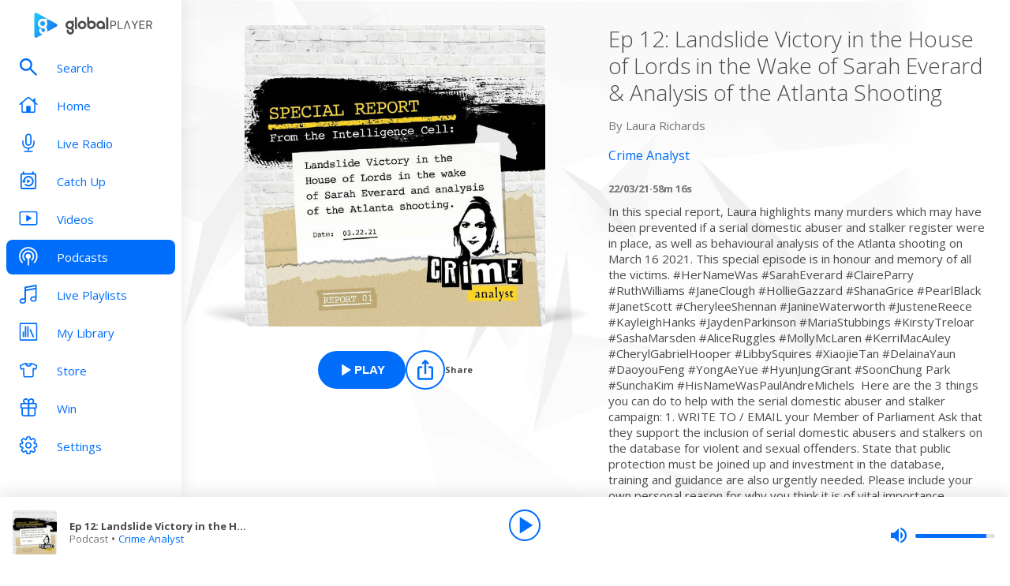

--- FILE ---
content_type: application/javascript; charset=UTF-8
request_url: https://www.globalplayer.com/_next/static/chunks/5476-dc82a7d2769f0037.js
body_size: 7897
content:
(self.webpackChunk_N_E=self.webpackChunk_N_E||[]).push([[5476],{2533:t=>{t.exports={stationPickerWrapper:"station-selector-personalisation_stationPickerWrapper__HhLrK",loader:"station-selector-personalisation_loader__RBCop",arrowButtonStyle:"station-selector-personalisation_arrowButtonStyle__hH4u_",live:"station-selector-personalisation_live__Fha0S",catchup:"station-selector-personalisation_catchup__GmpiC",listIcon:"station-selector-personalisation_listIcon__iebHu",myStationsButton:"station-selector-personalisation_myStationsButton__lvu9j",buttonContainer:"station-selector-personalisation_buttonContainer__Ynd9y",selectorModal:"station-selector-personalisation_selectorModal__8BsjV"}},4018:t=>{t.exports={roundFrameImg:"style_roundFrameImg__dNQwt"}},4713:t=>{t.exports={mediaItem:"style_mediaItem__ehMLr",title:"style_title__WLy_A",link:"style_link__wgesR",imageContainer:"style_imageContainer__VUj_1",image:"style_image__jlj0e",textContainer:"style_textContainer__h4hEd",metadata:"style_metadata__bM1WM",text:"style_text__MZtIA",equaliser:"style_equaliser__ktmhZ",dragHandle:"style_dragHandle___6zVx",actionContainer:"style_actionContainer__ZH0GK",play:"style_play__Ps42B",add:"style_add__ZkDwy",remove:"style_remove__KI1HI"}},5349:t=>{t.exports={inputGroup:"style_inputGroup__Z_1qG",input:"style_input__gxO_z",inputIcon:"style_inputIcon__izqCE"}},19685:t=>{t.exports={container:"style_container__JZdHt",header:"style_header___4n9N",title:"style_title__teTyU",stationSearch:"style_stationSearch__m9682",stationLists:"style_stationLists__7bSvr",stationListContainer:"style_stationListContainer__EWc7l",stations:"style_stations__yFuG0",stationListTitle:"style_stationListTitle__YwKO1",stationListSubtitle:"style_stationListSubtitle__JCbpk",notFound:"style_notFound__fPw7s"}},24739:t=>{t.exports={roundedFrame:"style_roundedFrame__RqCFf"}},41449:t=>{t.exports={dialogContainer:"style_dialogContainer__E2PHG",ctaButton:"style_ctaButton__6zIxZ",dialogBody:"style_dialogBody__06xkb",dialogText:"style_dialogText__Jnx7p",dialogHeading:"style_dialogHeading__NMrcC",buttonWrapper:"style_buttonWrapper__nKqUE"}},45816:t=>{t.exports={items:"style_items__y_EVI",arrowButton:"style_arrowButton__WWQgC",left:"style_left__i4Dpn",right:"style_right__G0j4k",item:"style_item__Naii3",roundedLogo:"style_roundedLogo__WV8fZ",slick:"style_slick__rJ8Xe"}},60095:(t,e,n)=>{"use strict";n.d(e,{A:()=>p});var s=n(37876);n(14232);var i=n(54587),r=n.n(i),a=n(48230),l=n.n(a),o=n(86914),c=n(35328),d=n(94452),u=n(85888),h=n(4713),m=n.n(h);let p=t=>{let{item:e,link:n,onPlay:i,onAdd:a,onRemove:h,onClick:p,isRemoveDisabled:_=!1,showEqualiser:x,onDrag:g,onKeyDown:y}=t,{title:f,metadata:v,image:j}=e,b=i||a||h,S=i&&!a&&!h,C=a&&!h;return(0,s.jsxs)("div",{className:m().mediaItem,"data-testid":"media-item",children:[g?(0,s.jsx)(d.v,{className:m().dragHandle,"aria-label":"reorder",onPointerDown:g,onKeyDown:y,children:(0,s.jsx)(u.A,{icon:o.A.Drag})}):null,(t=>n?(0,s.jsx)(l(),{...n,onClick:p,className:m().link,children:t}):t)((0,s.jsxs)(s.Fragment,{children:[(0,s.jsx)("div",{className:m().imageContainer,children:(0,s.jsx)(r(),{className:m().image,src:j,alt:f,fill:!0,objectFit:"cover"})}),(0,s.jsxs)("div",{className:m().textContainer,children:[(0,s.jsx)("h3",{className:m().title,children:f}),(0,s.jsxs)("div",{className:m().metadata,children:[x?(0,s.jsx)(u.A,{className:m().equaliser,icon:o.A.SoundBars}):null,(0,s.jsx)("span",{className:m().text,role:"marquee",children:v})]})]})]})),b?(0,s.jsxs)("div",{className:m().actionContainer,children:[S?(0,s.jsx)(c.r,{onClick:i,icon:(0,s.jsx)(u.A,{icon:o.A.PlayerPlay}),labelTitle:"Play ".concat(f)}):null,C?(0,s.jsx)(c.r,{onClick:a,icon:(0,s.jsx)(u.A,{icon:o.A.Plus}),labelTitle:"Add ".concat(f)}):null,h?(0,s.jsx)(c.r,{onClick:h,icon:(0,s.jsx)(u.A,{icon:o.A.Minus}),labelTitle:"Remove ".concat(f),variant:"filled",isDisabled:_}):null]}):null]})}},75476:(t,e,n)=>{"use strict";n.d(e,{A:()=>tw});var s=n(37876),i=n(14232),r=n(89099),a=n(54731),l=n(78205),o=n(80245),c=n(78886),d=n(5120),u=n(85888),h=n(15271),m=n(55024),p=n(37605);let _=(0,i.createContext)(null);var x=n(91200),g=n(21853),y=n(28205);let f=(0,i.forwardRef)(function({children:t,as:e="ul",axis:n="y",onReorder:r,values:a,...l},o){let c=(0,x.M)(()=>m.P[e]),d=[],u=(0,i.useRef)(!1),h=(0,i.useRef)(null);(0,p.V)(!!a,"Reorder.Group must be provided a values prop","reorder-values"),(0,i.useEffect)(()=>{u.current=!1});let f={overflowAnchor:"none",...l.style};return(0,s.jsx)(c,{...l,style:f,ref:t=>{h.current=t,"function"==typeof o?o(t):o&&(o.current=t)},ignoreStrict:!0,children:(0,s.jsx)(_.Provider,{value:{axis:n,groupRef:h,registerItem:(t,e)=>{let s=d.findIndex(e=>t===e.value);-1!==s?d[s].layout=e[n]:d.push({value:t,layout:e[n]}),d.sort(j)},updateOrder:(t,e,n)=>{if(u.current)return;let s=function(t,e,n,s){if(!s)return t;let i=t.findIndex(t=>t.value===e);if(-1===i)return t;let r=s>0?1:-1,a=t[i+r];if(!a)return t;let l=t[i],o=a.layout,c=(0,g.k)(o.min,o.max,.5);return 1===r&&l.layout.max+n>c||-1===r&&l.layout.min+n<c?(0,y.Pe)(t,i,i+r):t}(d,t,e,n);d!==s&&(u.current=!0,r(s.map(v).filter(t=>-1!==a.indexOf(t))))}},children:t})})});function v(t){return t.value}function j(t,e){return t.layout.min-e.layout.min}class b{constructor(){this.componentControls=new Set}subscribe(t){return this.componentControls.add(t),()=>this.componentControls.delete(t)}start(t,e){this.componentControls.forEach(n=>{n.start(t.nativeEvent||t,e)})}cancel(){this.componentControls.forEach(t=>{t.cancel()})}stop(){this.componentControls.forEach(t=>{t.stop()})}}let S=()=>new b;var C=n(8738),w=n(43903),N=n(39751);function A(t){let e=(0,x.M)(()=>(0,w.OQ)(t)),{isStatic:n}=(0,i.useContext)(N.Q);if(n){let[,n]=(0,i.useState)(t);(0,i.useEffect)(()=>e.on("change",n),[])}return e}var k=n(61574),I=n(90050),B=n(50181);function L(t,e){let n=A(e()),s=()=>n.set(e());return s(),(0,B.E)(()=>{let e=()=>I.Gt.preRender(s,!1,!0),n=t.map(t=>t.on("change",e));return()=>{n.forEach(t=>t()),(0,I.WG)(s)}}),n}function M(t,e){let n=(0,x.M)(()=>[]);return L(t,()=>{n.length=0;let s=t.length;for(let e=0;e<s;e++)n[e]=t[e].get();return e(n)})}let T=new Set(["auto","scroll"]),E=new WeakMap,R=new WeakMap,F=null;function P(t,e){let n=t?.parentElement;for(;n;){if(function(t,e){let n=getComputedStyle(t),s="x"===e?n.overflowX:n.overflowY;return T.has(s)}(n,e))return n;n=n.parentElement}return null}function D(t,e=0){return(0,C.S)(t)?t:A(e)}let W=(0,i.forwardRef)(function({children:t,style:e={},value:n,as:r="li",onDrag:a,onDragEnd:l,layout:o=!0,...c},d){let u=(0,x.M)(()=>m.P[r]),h=(0,i.useContext)(_),g={x:D(e.x),y:D(e.y)},y=function t(e,n,s,i){if("function"==typeof e){w.bt.current=[],e();let t=L(w.bt.current,e);return w.bt.current=void 0,t}if(void 0!==s&&!Array.isArray(s)&&"function"!=typeof n){var r=e,a=n,l=s,o=i;let c=(0,x.M)(()=>Object.keys(l)),d=(0,x.M)(()=>({}));for(let e of c)d[e]=t(r,a,l[e],o);return d}let c="function"==typeof n?n:function(...t){let e=!Array.isArray(t[0]),n=e?0:-1,s=t[0+n],i=t[1+n],r=t[2+n],a=t[3+n],l=(0,k.G)(i,r,a);return e?l(s):l}(n,s,i);return Array.isArray(e)?M(e,c):M([e],([t])=>c(t))}([g.x,g.y],([t,e])=>t||e?1:"unset");(0,p.V)(!!h,"Reorder.Item must be a child of Reorder.Group","reorder-item-child");let{axis:f,registerItem:v,updateOrder:j,groupRef:b}=h;return(0,s.jsx)(u,{drag:f,...c,dragSnapToOrigin:!0,style:{...e,x:g.x,y:g.y,zIndex:y},layout:o,onDrag:(t,e)=>{let{velocity:s,point:i}=e;j(n,g[f].get(),s[f]),function(t,e,n,s){if(!t)return;F=t;let i=P(t,n);if(!i)return;let{amount:r,edge:a}=function(t,e,n){let s=e.getBoundingClientRect(),i="x"===n?s.left:s.top,r="x"===n?s.right:s.bottom,a=t-i,l=r-t;if(a<50){let t=1-a/50;return{amount:-25*t*t,edge:"start"}}if(l<50){let t=1-l/50;return{amount:25*t*t,edge:"end"}}return{amount:0,edge:null}}(e,i,n);if(null===a){R.delete(i),E.delete(i);return}if(R.get(i)!==a){if(!("start"===a&&s<0||"end"===a&&s>0))return;R.set(i,a);let t="x"===n?i.scrollWidth-i.clientWidth:i.scrollHeight-i.clientHeight;E.set(i,t)}if(r>0){let t=E.get(i);if(("x"===n?i.scrollLeft:i.scrollTop)>=t)return}"x"===n?i.scrollLeft+=r:i.scrollTop+=r}(b.current,i[f],f,s[f]),a&&a(t,e)},onDragEnd:(t,e)=>{if(F){let t=P(F,"y");t&&(R.delete(t),E.delete(t));let e=P(F,"x");e&&e!==t&&(R.delete(e),E.delete(e)),F=null}l&&l(t,e)},onLayoutMeasure:t=>{v(n,t)},ref:d,ignoreStrict:!0,children:t})});var H=n(81346),G=n(14835),V=n(86914),q=n(65894),O=n(84174),K=n(52510),U=n(60095),Z=n(41449),Q=n.n(Z);let Y=t=>{let{dialogText:e,dialogHeading:n,confirmButtonText:r,cancelButtonText:a,ctaButtonText:l,dialogDisabled:o,onConfirm:c,onCancel:u}=t,[h,m]=(0,i.useState)(!1);return(0,s.jsxs)("div",{className:Q().dialogContainer,"aria-label":"".concat(l,"-dialog"),children:[h?null:(0,s.jsx)(d.$,{variant:"tertiary",onClick:()=>{m(!h)},className:Q().ctaButton,disabled:o,children:l}),h?(0,s.jsxs)("div",{className:Q().dialogBody,children:[(0,s.jsx)("h1",{className:Q().dialogHeading,children:n}),(0,s.jsx)("p",{className:Q().dialogText,children:e}),(0,s.jsxs)("div",{className:Q().buttonWrapper,children:[a?(0,s.jsx)(d.$,{variant:"tertiary",onClick:()=>{m(!1),null==u||u()},children:a}):null,(0,s.jsx)(d.$,{variant:"primary",onClick:()=>{m(!1),c()},children:r})]})]}):null]})};var z=n(19685),J=n.n(z);let $=t=>{let{stations:e,brandChoices:n,onReorder:r,onRemove:a,onAdd:o,onDismiss:c,variant:d}=t,{NowPlayingByStation:u,subscribe:h,unsubscribe:m}=(0,H.Me)();(0,i.useEffect)(()=>(h(e.map(t=>{var e;return null==t||null==(e=t.nationalStation)?void 0:e.heraldId.toString()})),()=>{m(e.map(t=>{var e;return null==t||null==(e=t.nationalStation)?void 0:e.heraldId.toString()}))}),[]);let p=t=>{l.Ft.track(G.iM.UserAction,{action:"click",primary_referrer:"my_stations_list",item_id:t.id}),c()},_=(t,n)=>{if(!r)return;let s=[...e];"ArrowUp"===t.key&&n>0?(t.preventDefault(),[s[n-1],s[n]]=[s[n],s[n-1]],r(s)):"ArrowDown"===t.key&&n<e.length-1&&(t.preventDefault(),[s[n+1],s[n]]=[s[n],s[n+1]],r(s))};return(0,s.jsx)(f,{layout:"position",className:J().stations,axis:"y",values:e,onReorder:null!=r?r:q.lQ,layoutScroll:!0,children:e.map((t,e)=>{var i;return(0,s.jsx)(X,{onReorder:r,onKeyDown:_,index:e,station:t,nowPlaying:u.get(null==t||null==(i=t.nationalStation)?void 0:i.heraldId.toString()),brandChoices:n,isSelected:n.some(e=>e.id===(null==t?void 0:t.id)),onClick:p,onRemove:a,onAdd:o,variant:d},null==t?void 0:t.id)})})},X=t=>{var e,n,i;let{onReorder:r,index:a,onKeyDown:l,brandChoices:c,station:d,nowPlaying:u,isSelected:h,onClick:m,onRemove:p,onAdd:_,variant:g}=t,y=(0,x.M)(S),f=(0,s.jsx)(U.A,{item:{id:null==d?void 0:d.id,image:null!=(n=null==d||null==(e=d.logo)?void 0:e.url)?n:"",title:null!=(i=null==d?void 0:d.name)?i:"",metadata:(()=>{var t;if(u&&u.now_playing){let{now_playing:t}=u;if(t&&"track"===t.type)return(0,s.jsx)(K.E,{playAnimation:!0,text:(0,s.jsxs)(s.Fragment,{children:[(0,s.jsxs)("strong",{children:[t.title," • "]}),t.artist]}),title:"".concat(t.title," by ").concat(t.artist),isFixedWidth:!0});if(t&&"show"===t.type)return t.name}return null==d||null==(t=d.nationalStation)?void 0:t.tagline})()},link:((t,e)=>{var n,s;switch(t){case"live":return o.A.live(e.brandSlug,null==e||null==(n=e.nationalStation)?void 0:n.slug);case"catchup":return o.A.catchupLP(e.brandSlug,null==e||null==(s=e.nationalStation)?void 0:s.slug)}})(g,d),onClick:()=>m(d),showEqualiser:u&&u.now_playing&&"track"===u.now_playing.type,onKeyDown:t=>l(t,a),onDrag:h&&r?t=>{y.start(t)}:null,onRemove:h?()=>p(d):null,isRemoveDisabled:c.length<=7,onAdd:h?null:()=>_(d)});return r?(0,s.jsx)(W,{value:d,dragListener:!1,dragControls:y,children:f},d.id):f},tt=t=>{let{brands:e,brandChoices:n,handleDismiss:r,onChange:a,variant:o}=t,[c,d]=(0,i.useState)(""),[u,h]=(0,i.useState)([]),p=(0,i.useRef)(null),_={onDismiss:r,onRemove:t=>a(n.filter(e=>t.id!==e.id)),onAdd:t=>{if(!n.some(e=>t.id===e.id))return a([...n,t])},brandChoices:n};if(!n)return null;let x=n.map(t=>e.find(e=>e.id===t.id)),g=e.filter(t=>!x.some(e=>(null==e?void 0:e.id)===t.id)),y=(0,q.BI)(x.map(t=>null==t?void 0:t.id),e.map(t=>t.id));return(0,s.jsxs)("section",{className:J().container,"data-testid":"my-station-selector",children:[(0,s.jsxs)("header",{className:J().header,children:[(0,s.jsx)("h3",{className:J().title,children:"My Stations"}),(0,s.jsx)("div",{className:J().stationSearch,children:(0,s.jsx)(O.A,{placeholder:"Search for a Live Radio station by name.","aria-label":"station search",onFocus:()=>{l.Ft.track(G.iM.UserAction,{action:"click",primary_referrer:"my_stations_search"})},value:c,leftIcon:V.A.Search,onChange:t=>{let{value:n}=t.currentTarget;d(n),n.length&&h(e.filter(t=>t.name.toLowerCase().includes(n.toLowerCase())))}})})]}),(0,s.jsx)("div",{className:J().stationLists,children:c.length?(0,s.jsxs)(m.P.section,{layout:"position",className:J().stationListContainer,children:[(0,s.jsx)("p",{className:J().stationListSubtitle,children:u.length?(0,s.jsxs)(s.Fragment,{children:["Showing all ",(0,s.jsx)("strong",{children:u.length})," results for ",(0,s.jsxs)("strong",{children:['"',c,'"']}),"."]}):(0,s.jsxs)(s.Fragment,{children:["No results found for ",(0,s.jsxs)("strong",{children:['"',c,'"']})]})}),(0,s.jsx)("div",{className:J().stations,children:u.length?(0,s.jsx)($,{stations:u,..._,variant:o}):(0,s.jsxs)("p",{className:J().notFound,children:["Try checking your spelling or searching by station name, such as ",(0,s.jsx)("strong",{children:"Capital"})," or"," ",(0,s.jsx)("strong",{children:"Heart"}),"."]})})]}):(0,s.jsxs)(s.Fragment,{children:[(null==n?void 0:n.length)?(0,s.jsxs)(m.P.section,{layout:"position",className:J().stationListContainer,"data-testid":"my-stations-list",children:[(0,s.jsx)("p",{className:J().stationListSubtitle,ref:p,children:"Create your perfect list with 7+ stations. Add, remove, and drag & drop to reorder."}),(0,s.jsx)($,{stations:x,onReorder:a,..._,variant:o}),(0,s.jsx)(m.P.div,{className:J().inLineDialogContainer,children:(0,s.jsx)(Y,{ctaButtonText:"Reset stations to default",dialogText:"This will reset 'My Stations' to default. You can always customise them again.",dialogHeading:"Reset to default?",confirmButtonText:"Reset stations to default",cancelButtonText:"Keep my customisation",onConfirm:()=>{l.Ft.track(G.iM.UserAction,{action:"click",primary_referrer:"reset_my_stations"}),a(e),p.current&&p.current.scrollIntoView({behavior:"smooth"})},dialogDisabled:y})})]}):null,(0,s.jsxs)(m.P.section,{className:J().stationListContainer,"data-testid":"other-stations-list",layout:"position",children:[(0,s.jsx)(m.P.h4,{layout:"position",className:J().stationListTitle,children:"Other Stations"}),g.length?(0,s.jsx)($,{stations:g,..._,variant:o}):null]})]})})]})};var te=n(71994),tn=n(47753),ts=n(56388),ti=n(51440),tr=n(25034),ta=n(24739),tl=n.n(ta);let to=function(t){let{backgroundColor:e="white",children:n,className:i=""}=t;return(0,s.jsx)("div",{className:"".concat(tl().roundedFrame," ").concat(i),style:{backgroundColor:e},children:n})};var tc=n(4018),td=n.n(tc);let tu=t=>{let{className:e,backgroundColor:n="white",src:i,name:r,children:a}=t;return(0,s.jsxs)(to,{className:e,backgroundColor:n,children:[(0,s.jsx)("img",{className:td().roundFrameImg,src:i,alt:r,"data-testid":"rounded-logo"}),a]})};var th=n(19357),tm=n(94452),tp=n(95398),t_=n.n(tp);let tx=t=>{let{className:e,gpDirection:n="right",gpStyle:i="white",longArrow:r=!1,...a}=t;return(0,s.jsx)(tm.v,{className:(0,q.t4)([t_().arrowButton,t_()[n],t_()[i],e]),...a,children:(0,s.jsx)(u.A,{icon:"left"===n?r?V.A.ArrowLeft:V.A.ChevronLeft:r?V.A.ArrowRight:V.A.ChevronRight})})};var tg=n(45816),ty=n.n(tg);class tf extends i.Component{componentDidMount(){this.setState({isMounted:!0})}componentDidUpdate(t){t.selectedItemIndex!==this.props.selectedItemIndex&&this.slider.slickGoTo(this.props.selectedItemIndex,!0)}render(){let t={dots:!1,speed:500,arrows:!1,slidesToShow:7,slidesToScroll:1,accessibility:!0,draggable:!0,swipeToSlide:!0,focusOnSelect:!0,centerMode:!0,initialSlide:this.props.selectedItemIndex,onReInit:()=>{this.initCompleted||this.debounceSetTabIndex()},beforeChange:()=>{this.setTabIndex("-1")},afterChange:t=>{this.props.items.length<8&&(t%=this.props.items.length),this.props.selectedItemIndex!==t&&this.debounceOnChange(t),this.setTabIndex("0")},responsive:this.state.isMounted?[{breakpoint:1100,settings:{slidesToShow:5}},{breakpoint:710,settings:{slidesToShow:3}}]:[]},e=(this.props.items.length<8?[...this.props.items,...this.props.items]:this.props.items).map(t=>(0,s.jsx)("div",{role:"button",tabIndex:0,className:ty().item,"aria-label":"Select ".concat(t.name),onKeyDown:t=>this.slideTo(t),children:this.props.children(t)},t.id));return(0,s.jsxs)("div",{className:ty().items,"data-testid":"station-picker-carousel",children:[(0,s.jsx)(tx,{className:(0,q.t4)([ty().arrowButton,ty().left,this.props.arrowButtonClassName]),"aria-label":"Previous station","data-testid":"previous-station",gpStyle:this.props.arrowColour,gpDirection:"left",onClick:this.previous}),(0,s.jsx)("div",{className:ty().slick,"data-testid":"station-carousel",children:(0,s.jsx)(th.A,{ref:t=>{this.slider=t},...t,children:e},this.state.isMounted?"mounted":"")}),(0,s.jsx)(tx,{className:(0,q.t4)([ty().arrowButton,ty().right,this.props.arrowButtonClassName]),"aria-label":"Next station","data-testid":"next-station",gpStyle:this.props.arrowColour,onClick:this.next})]})}constructor(...t){super(...t),this.state={isMounted:!1},this.slider=null,this.next=()=>{this.slider.slickNext()},this.previous=()=>{this.slider.slickPrev()},this.setTabIndex=function(){let t=arguments.length>0&&void 0!==arguments[0]?arguments[0]:"0";Array.from(document.getElementsByClassName("slick-active")).forEach(e=>{e.setAttribute("aria-hidden","1"===t?"true":"false"),e.getElementsByClassName(ty().item)[0].setAttribute("aria-hidden","1"===t?"true":"false"),e.getElementsByClassName(ty().item)[0].setAttribute("tabIndex",t)})},this.slideTo=t=>{if("Enter"===t.key){let e=t.target.closest(".slick-active").getAttribute("data-index");this.slider.slickGoTo(parseInt(e))}},this.debounceOnChange=(0,q.sg)(t=>{this.props.onSelect(this.props.items[t])},400).bind(this),this.initCompleted=!1,this.debounceSetTabIndex=(0,q.sg)(()=>{this.setTabIndex("0"),this.initCompleted=!0},1e3).bind(this)}}let tv=t=>{let{name:e,brandLogo:n}=t;return(0,s.jsx)(tu,{src:n,name:e},e)},tj=t=>{let{brandData:e,brandSlug:n,onBrandSelect:i,route:r,arrowColour:a,arrowButtonClassName:l,isLoading:o,loadingClassName:c}=t;return o?(0,s.jsx)(tr.A,{width:"50px",height:"50px",className:c}):(0,s.jsx)(tf,{items:e,selectedItemIndex:e.findIndex(t=>t.brandSlug===n),onSelect:i,arrowColour:a,arrowButtonClassName:l,children:t=>(0,s.jsx)(tv,{...t,...r(t.brandSlug,t.slug)})})};var tb=n(2533),tS=n.n(tb);let tC=(t,e)=>e.map(e=>t.find(t=>t.brandId===e.id)),tw=t=>{let{variant:e,stationData:n,onBrandSelect:m}=t,{isLoggedIn:p}=(0,H.As)(),{isLoading:_}=(0,i.useContext)(a.q),[x,g]=(0,i.useState)(!0),[y,f]=(0,i.useState)(!1),[v,j]=(0,i.useState)([]),[b,S]=(0,i.useState)([]),[C,w]=(0,i.useState)(n),[N,A]=(0,i.useState)(!1),k=(0,r.useRouter)(),I=async()=>{let t;g(!0);try{t=(0,q.BI)(b.map(t=>t.id),v.map(t=>t.id))?[]:b.map(t=>t.id);let e=await (0,c.H)(t),s=0===t.length?n:tC(n,e.choices);(0,ti.m)(te.BV.success.myStationSelectorSaveSuccess,"primary",5e3);let i=n.map(t=>({id:t.brandId}));M.current=0===e.choices.length?i:e.choices;let r=C.some(t=>t.brandSlug===L)&&!s.some(t=>t.brandSlug===L);if(w(s),r&&!N){let t=o.A.live(C[1].brandSlug,C[1].slug);k.push(t.href,t.as)}g(!1);return}catch(t){g(!1),tn.A.error(t),w(n),(0,ti.m)(te.BV.error.myStationSelectorSaveFailed,"error",5e3)}},B=()=>{let t=M.current.map(t=>t.id),e=b.map(t=>t.id);(0,q.BI)(t,e)||I(),f(!1)};(0,i.useEffect)(()=>{(async()=>{if(!p)return g(!1);try{g(!0);let t=await (0,c.o8)();j(t.brands),S(t.choices),t.choices.length<7?(0,ti.m)(te.BV.warning.myStationSelectorWarning,"primary",5e3):w(e=>tC(e,t.choices)),M.current=t.choices,g(!1)}catch(t){tn.A.error(t),g(!1),(0,ti.m)(te.BV.error.myStationSelectorFetchFailed,"error",5e3)}})()},[p]);let L=k.query.brand,M=(0,i.useRef)([]),T=C.find(t=>t.brandSlug===L);return(0,i.useEffect)(()=>{T||(w(((t,e,n)=>{let s=e.find(t=>t.brandSlug===n);return t.find(t=>t.brandSlug===s.brandSlug)?t:[...t,s]})(C,n,L)),A(!0))},[C,T,n,L]),(0,i.useEffect)(()=>{N&&C.length!==M.current.length&&(w(t=>tC(t,b)),A(!1))},[L]),(0,s.jsxs)("div",{className:tS().stationPickerWrapper,children:[(0,s.jsx)(tj,{route:"catchup"===e?o.A.catchupLP:o.A.live,brandSlug:L,onBrandSelect:m,arrowButtonClassName:(0,ts.t4)([tS().arrowButtonStyle,"catchup"===e?tS().catchup:tS().live]),arrowColour:"catchup"===e?"blue":"white",brandData:C,isLoading:x||!T||_,loadingClassName:tS().loader}),p&&b.length>0?(0,s.jsxs)(s.Fragment,{children:[(0,s.jsx)("div",{className:tS().buttonContainer,children:(0,s.jsx)(d.$,{variant:"catchup"===e?"primary":"secondary",level:"on",onClick:()=>{f(!y),l.Ft.track(G.iM.ModalViewed,{primary_referrer:"my_stations_button"})},className:tS().myStationsButton,"aria-label":"My Stations",icon:(0,s.jsx)(u.A,{icon:V.A.ActionList,className:tS().listIcon}),children:"My Stations"})}),y?(0,s.jsx)(h.A,{onDismiss:B,closePosition:"left",dismissable:!0,className:tS().selectorModal,children:(0,s.jsx)(tt,{brandChoices:b,brands:v,onChange:t=>{S(t)},handleDismiss:B,variant:e})}):null]}):null]})}},84174:(t,e,n)=>{"use strict";n.d(e,{A:()=>o});var s=n(37876);n(14232);var i=n(65894),r=n(85888),a=n(5349),l=n.n(a);let o=t=>{let{className:e,leftIcon:n,rightIcon:a,...o}=t;return(0,s.jsxs)("div",{className:l().inputGroup,children:[n?(0,s.jsx)("div",{className:l().inputIcon,children:(0,s.jsx)(r.A,{icon:n})}):null,(0,s.jsx)("input",{className:(0,i.t4)([l().input,e]),...o}),a?(0,s.jsx)("div",{className:l().inputIcon,children:(0,s.jsx)(r.A,{icon:a})}):null]})}},95398:t=>{t.exports={arrowButton:"style_arrowButton__5nrpp",white:"style_white__dBiIY",blue:"style_blue__f08Pe"}}}]);